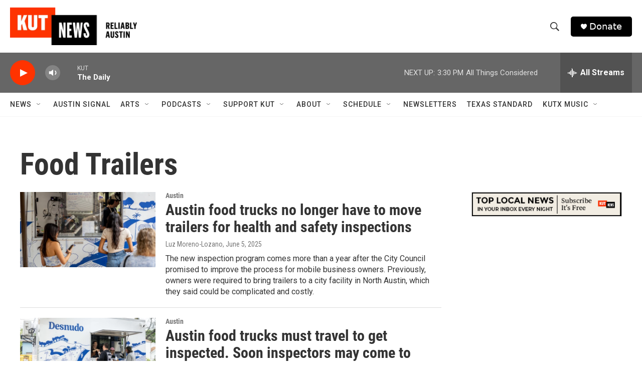

--- FILE ---
content_type: text/html; charset=utf-8
request_url: https://www.google.com/recaptcha/api2/aframe
body_size: 265
content:
<!DOCTYPE HTML><html><head><meta http-equiv="content-type" content="text/html; charset=UTF-8"></head><body><script nonce="CO0ASJBAovMRFvdm6Y5RCg">/** Anti-fraud and anti-abuse applications only. See google.com/recaptcha */ try{var clients={'sodar':'https://pagead2.googlesyndication.com/pagead/sodar?'};window.addEventListener("message",function(a){try{if(a.source===window.parent){var b=JSON.parse(a.data);var c=clients[b['id']];if(c){var d=document.createElement('img');d.src=c+b['params']+'&rc='+(localStorage.getItem("rc::a")?sessionStorage.getItem("rc::b"):"");window.document.body.appendChild(d);sessionStorage.setItem("rc::e",parseInt(sessionStorage.getItem("rc::e")||0)+1);localStorage.setItem("rc::h",'1768597817689');}}}catch(b){}});window.parent.postMessage("_grecaptcha_ready", "*");}catch(b){}</script></body></html>